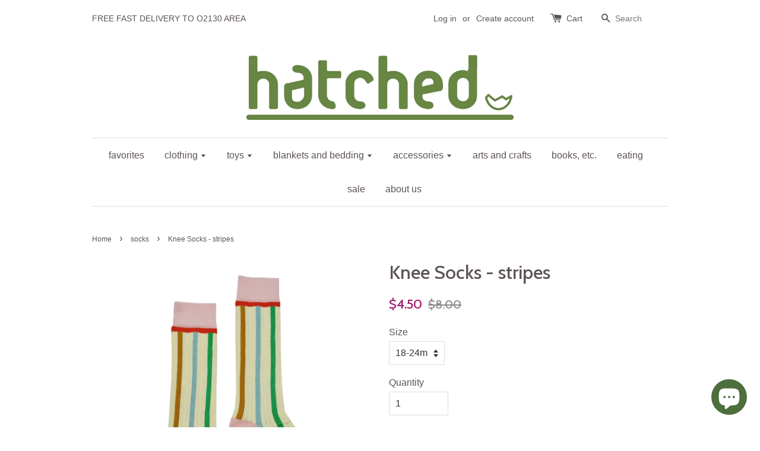

--- FILE ---
content_type: text/html; charset=utf-8
request_url: https://hatchedboston.com/collections/socks/products/knee-socks-stripes-2
body_size: 16247
content:
<!doctype html>
<!--[if lt IE 7]><html class="no-js lt-ie9 lt-ie8 lt-ie7" lang="en"> <![endif]-->
<!--[if IE 7]><html class="no-js lt-ie9 lt-ie8" lang="en"> <![endif]-->
<!--[if IE 8]><html class="no-js lt-ie9" lang="en"> <![endif]-->
<!--[if IE 9 ]><html class="ie9 no-js"> <![endif]-->
<!--[if (gt IE 9)|!(IE)]><!--> <html class="no-js"> <!--<![endif]-->
<head>

  <!-- Basic page needs ================================================== -->
  <meta charset="utf-8">
  <meta http-equiv="X-UA-Compatible" content="IE=edge,chrome=1">

  
  <link rel="shortcut icon" href="//hatchedboston.com/cdn/shop/t/1/assets/favicon.png?v=70051956215005199661516907406" type="image/png" />
  

  <!-- Title and description ================================================== -->
  <title>
  Knee Socks - stripes &ndash; hatchedboston
  </title>

  
  <meta name="description" content="Fun socks for happy kiddos! We really love the quality of BABA socks. They stay up and retain their shape after many washes. - sizes are converted from Euro sizing.  Smallest equals US shoe size toddler 5/6, largest big kid 5/6 85% cotton 13% polyamide 2% elastane made in Portugal">
  

  <!-- Social meta ================================================== -->
  

  <meta property="og:type" content="product">
  <meta property="og:title" content="Knee Socks - stripes">
  <meta property="og:url" content="https://hatchedboston.com/products/knee-socks-stripes-2">
  
  <meta property="og:image" content="http://hatchedboston.com/cdn/shop/products/stripekneesock_7894dcc4-50e7-4c09-9c92-3f0ea82ca071_grande.jpg?v=1616518756">
  <meta property="og:image:secure_url" content="https://hatchedboston.com/cdn/shop/products/stripekneesock_7894dcc4-50e7-4c09-9c92-3f0ea82ca071_grande.jpg?v=1616518756">
  
  <meta property="og:price:amount" content="4.50">
  <meta property="og:price:currency" content="USD">



  <meta property="og:description" content="Fun socks for happy kiddos! We really love the quality of BABA socks. They stay up and retain their shape after many washes. - sizes are converted from Euro sizing.  Smallest equals US shoe size toddler 5/6, largest big kid 5/6 85% cotton 13% polyamide 2% elastane made in Portugal">


<meta property="og:site_name" content="hatchedboston">



  <meta name="twitter:card" content="summary">




  <meta name="twitter:title" content="Knee Socks - stripes">
  <meta name="twitter:description" content="Fun socks for happy kiddos! We really love the quality of BABA socks. They stay up and retain their shape after many washes.
- sizes are converted from Euro sizing.  Smallest equals US shoe size toddl">
  <meta name="twitter:image" content="https://hatchedboston.com/cdn/shop/products/stripekneesock_7894dcc4-50e7-4c09-9c92-3f0ea82ca071_large.jpg?v=1616518756">
  <meta name="twitter:image:width" content="480">
  <meta name="twitter:image:height" content="480">



  <!-- Helpers ================================================== -->
  <link rel="canonical" href="https://hatchedboston.com/products/knee-socks-stripes-2">
  <meta name="viewport" content="width=device-width,initial-scale=1">
  <meta name="theme-color" content="#9f1a6d">

  <!-- CSS ================================================== -->
  <link href="//hatchedboston.com/cdn/shop/t/1/assets/timber.scss.css?v=160158507002351809631703172654" rel="stylesheet" type="text/css" media="all" />
  <link href="//hatchedboston.com/cdn/shop/t/1/assets/theme.scss.css?v=162727146097737831351703172654" rel="stylesheet" type="text/css" media="all" />

  

  
    
    
    <link href="//fonts.googleapis.com/css?family=Cabin:500" rel="stylesheet" type="text/css" media="all" />
  




  <!-- Header hook for plugins ================================================== -->
  <script>window.performance && window.performance.mark && window.performance.mark('shopify.content_for_header.start');</script><meta name="facebook-domain-verification" content="dm88iko526fpa306zk9747kq1gja8k">
<meta name="facebook-domain-verification" content="fcopr7w50vzgdp3plav38d0dp463jq">
<meta name="google-site-verification" content="DP98l1u71gCBYHlekhyEsC6Ad4cDl6Keh_3VuXJXmao">
<meta id="shopify-digital-wallet" name="shopify-digital-wallet" content="/15312545/digital_wallets/dialog">
<meta name="shopify-checkout-api-token" content="a4a914f6d6411f5b25c3a5e8545b7e96">
<meta id="in-context-paypal-metadata" data-shop-id="15312545" data-venmo-supported="false" data-environment="production" data-locale="en_US" data-paypal-v4="true" data-currency="USD">
<link rel="alternate" type="application/json+oembed" href="https://hatchedboston.com/products/knee-socks-stripes-2.oembed">
<script async="async" src="/checkouts/internal/preloads.js?locale=en-US"></script>
<link rel="preconnect" href="https://shop.app" crossorigin="anonymous">
<script async="async" src="https://shop.app/checkouts/internal/preloads.js?locale=en-US&shop_id=15312545" crossorigin="anonymous"></script>
<script id="apple-pay-shop-capabilities" type="application/json">{"shopId":15312545,"countryCode":"US","currencyCode":"USD","merchantCapabilities":["supports3DS"],"merchantId":"gid:\/\/shopify\/Shop\/15312545","merchantName":"hatchedboston","requiredBillingContactFields":["postalAddress","email"],"requiredShippingContactFields":["postalAddress","email"],"shippingType":"shipping","supportedNetworks":["visa","masterCard","amex","discover","elo","jcb"],"total":{"type":"pending","label":"hatchedboston","amount":"1.00"},"shopifyPaymentsEnabled":true,"supportsSubscriptions":true}</script>
<script id="shopify-features" type="application/json">{"accessToken":"a4a914f6d6411f5b25c3a5e8545b7e96","betas":["rich-media-storefront-analytics"],"domain":"hatchedboston.com","predictiveSearch":true,"shopId":15312545,"locale":"en"}</script>
<script>var Shopify = Shopify || {};
Shopify.shop = "hatchedboston.myshopify.com";
Shopify.locale = "en";
Shopify.currency = {"active":"USD","rate":"1.0"};
Shopify.country = "US";
Shopify.theme = {"name":"launchpad-star","id":146382793,"schema_name":null,"schema_version":null,"theme_store_id":777,"role":"main"};
Shopify.theme.handle = "null";
Shopify.theme.style = {"id":null,"handle":null};
Shopify.cdnHost = "hatchedboston.com/cdn";
Shopify.routes = Shopify.routes || {};
Shopify.routes.root = "/";</script>
<script type="module">!function(o){(o.Shopify=o.Shopify||{}).modules=!0}(window);</script>
<script>!function(o){function n(){var o=[];function n(){o.push(Array.prototype.slice.apply(arguments))}return n.q=o,n}var t=o.Shopify=o.Shopify||{};t.loadFeatures=n(),t.autoloadFeatures=n()}(window);</script>
<script>
  window.ShopifyPay = window.ShopifyPay || {};
  window.ShopifyPay.apiHost = "shop.app\/pay";
  window.ShopifyPay.redirectState = null;
</script>
<script id="shop-js-analytics" type="application/json">{"pageType":"product"}</script>
<script defer="defer" async type="module" src="//hatchedboston.com/cdn/shopifycloud/shop-js/modules/v2/client.init-shop-cart-sync_C5BV16lS.en.esm.js"></script>
<script defer="defer" async type="module" src="//hatchedboston.com/cdn/shopifycloud/shop-js/modules/v2/chunk.common_CygWptCX.esm.js"></script>
<script type="module">
  await import("//hatchedboston.com/cdn/shopifycloud/shop-js/modules/v2/client.init-shop-cart-sync_C5BV16lS.en.esm.js");
await import("//hatchedboston.com/cdn/shopifycloud/shop-js/modules/v2/chunk.common_CygWptCX.esm.js");

  window.Shopify.SignInWithShop?.initShopCartSync?.({"fedCMEnabled":true,"windoidEnabled":true});

</script>
<script>
  window.Shopify = window.Shopify || {};
  if (!window.Shopify.featureAssets) window.Shopify.featureAssets = {};
  window.Shopify.featureAssets['shop-js'] = {"shop-cart-sync":["modules/v2/client.shop-cart-sync_ZFArdW7E.en.esm.js","modules/v2/chunk.common_CygWptCX.esm.js"],"init-fed-cm":["modules/v2/client.init-fed-cm_CmiC4vf6.en.esm.js","modules/v2/chunk.common_CygWptCX.esm.js"],"shop-button":["modules/v2/client.shop-button_tlx5R9nI.en.esm.js","modules/v2/chunk.common_CygWptCX.esm.js"],"shop-cash-offers":["modules/v2/client.shop-cash-offers_DOA2yAJr.en.esm.js","modules/v2/chunk.common_CygWptCX.esm.js","modules/v2/chunk.modal_D71HUcav.esm.js"],"init-windoid":["modules/v2/client.init-windoid_sURxWdc1.en.esm.js","modules/v2/chunk.common_CygWptCX.esm.js"],"shop-toast-manager":["modules/v2/client.shop-toast-manager_ClPi3nE9.en.esm.js","modules/v2/chunk.common_CygWptCX.esm.js"],"init-shop-email-lookup-coordinator":["modules/v2/client.init-shop-email-lookup-coordinator_B8hsDcYM.en.esm.js","modules/v2/chunk.common_CygWptCX.esm.js"],"init-shop-cart-sync":["modules/v2/client.init-shop-cart-sync_C5BV16lS.en.esm.js","modules/v2/chunk.common_CygWptCX.esm.js"],"avatar":["modules/v2/client.avatar_BTnouDA3.en.esm.js"],"pay-button":["modules/v2/client.pay-button_FdsNuTd3.en.esm.js","modules/v2/chunk.common_CygWptCX.esm.js"],"init-customer-accounts":["modules/v2/client.init-customer-accounts_DxDtT_ad.en.esm.js","modules/v2/client.shop-login-button_C5VAVYt1.en.esm.js","modules/v2/chunk.common_CygWptCX.esm.js","modules/v2/chunk.modal_D71HUcav.esm.js"],"init-shop-for-new-customer-accounts":["modules/v2/client.init-shop-for-new-customer-accounts_ChsxoAhi.en.esm.js","modules/v2/client.shop-login-button_C5VAVYt1.en.esm.js","modules/v2/chunk.common_CygWptCX.esm.js","modules/v2/chunk.modal_D71HUcav.esm.js"],"shop-login-button":["modules/v2/client.shop-login-button_C5VAVYt1.en.esm.js","modules/v2/chunk.common_CygWptCX.esm.js","modules/v2/chunk.modal_D71HUcav.esm.js"],"init-customer-accounts-sign-up":["modules/v2/client.init-customer-accounts-sign-up_CPSyQ0Tj.en.esm.js","modules/v2/client.shop-login-button_C5VAVYt1.en.esm.js","modules/v2/chunk.common_CygWptCX.esm.js","modules/v2/chunk.modal_D71HUcav.esm.js"],"shop-follow-button":["modules/v2/client.shop-follow-button_Cva4Ekp9.en.esm.js","modules/v2/chunk.common_CygWptCX.esm.js","modules/v2/chunk.modal_D71HUcav.esm.js"],"checkout-modal":["modules/v2/client.checkout-modal_BPM8l0SH.en.esm.js","modules/v2/chunk.common_CygWptCX.esm.js","modules/v2/chunk.modal_D71HUcav.esm.js"],"lead-capture":["modules/v2/client.lead-capture_Bi8yE_yS.en.esm.js","modules/v2/chunk.common_CygWptCX.esm.js","modules/v2/chunk.modal_D71HUcav.esm.js"],"shop-login":["modules/v2/client.shop-login_D6lNrXab.en.esm.js","modules/v2/chunk.common_CygWptCX.esm.js","modules/v2/chunk.modal_D71HUcav.esm.js"],"payment-terms":["modules/v2/client.payment-terms_CZxnsJam.en.esm.js","modules/v2/chunk.common_CygWptCX.esm.js","modules/v2/chunk.modal_D71HUcav.esm.js"]};
</script>
<script id="__st">var __st={"a":15312545,"offset":-18000,"reqid":"8ffff4e1-35f0-4398-9225-5422f29c5b8f-1768648046","pageurl":"hatchedboston.com\/collections\/socks\/products\/knee-socks-stripes-2","u":"e10d6c9d1bd5","p":"product","rtyp":"product","rid":6588900835499};</script>
<script>window.ShopifyPaypalV4VisibilityTracking = true;</script>
<script id="captcha-bootstrap">!function(){'use strict';const t='contact',e='account',n='new_comment',o=[[t,t],['blogs',n],['comments',n],[t,'customer']],c=[[e,'customer_login'],[e,'guest_login'],[e,'recover_customer_password'],[e,'create_customer']],r=t=>t.map((([t,e])=>`form[action*='/${t}']:not([data-nocaptcha='true']) input[name='form_type'][value='${e}']`)).join(','),a=t=>()=>t?[...document.querySelectorAll(t)].map((t=>t.form)):[];function s(){const t=[...o],e=r(t);return a(e)}const i='password',u='form_key',d=['recaptcha-v3-token','g-recaptcha-response','h-captcha-response',i],f=()=>{try{return window.sessionStorage}catch{return}},m='__shopify_v',_=t=>t.elements[u];function p(t,e,n=!1){try{const o=window.sessionStorage,c=JSON.parse(o.getItem(e)),{data:r}=function(t){const{data:e,action:n}=t;return t[m]||n?{data:e,action:n}:{data:t,action:n}}(c);for(const[e,n]of Object.entries(r))t.elements[e]&&(t.elements[e].value=n);n&&o.removeItem(e)}catch(o){console.error('form repopulation failed',{error:o})}}const l='form_type',E='cptcha';function T(t){t.dataset[E]=!0}const w=window,h=w.document,L='Shopify',v='ce_forms',y='captcha';let A=!1;((t,e)=>{const n=(g='f06e6c50-85a8-45c8-87d0-21a2b65856fe',I='https://cdn.shopify.com/shopifycloud/storefront-forms-hcaptcha/ce_storefront_forms_captcha_hcaptcha.v1.5.2.iife.js',D={infoText:'Protected by hCaptcha',privacyText:'Privacy',termsText:'Terms'},(t,e,n)=>{const o=w[L][v],c=o.bindForm;if(c)return c(t,g,e,D).then(n);var r;o.q.push([[t,g,e,D],n]),r=I,A||(h.body.append(Object.assign(h.createElement('script'),{id:'captcha-provider',async:!0,src:r})),A=!0)});var g,I,D;w[L]=w[L]||{},w[L][v]=w[L][v]||{},w[L][v].q=[],w[L][y]=w[L][y]||{},w[L][y].protect=function(t,e){n(t,void 0,e),T(t)},Object.freeze(w[L][y]),function(t,e,n,w,h,L){const[v,y,A,g]=function(t,e,n){const i=e?o:[],u=t?c:[],d=[...i,...u],f=r(d),m=r(i),_=r(d.filter((([t,e])=>n.includes(e))));return[a(f),a(m),a(_),s()]}(w,h,L),I=t=>{const e=t.target;return e instanceof HTMLFormElement?e:e&&e.form},D=t=>v().includes(t);t.addEventListener('submit',(t=>{const e=I(t);if(!e)return;const n=D(e)&&!e.dataset.hcaptchaBound&&!e.dataset.recaptchaBound,o=_(e),c=g().includes(e)&&(!o||!o.value);(n||c)&&t.preventDefault(),c&&!n&&(function(t){try{if(!f())return;!function(t){const e=f();if(!e)return;const n=_(t);if(!n)return;const o=n.value;o&&e.removeItem(o)}(t);const e=Array.from(Array(32),(()=>Math.random().toString(36)[2])).join('');!function(t,e){_(t)||t.append(Object.assign(document.createElement('input'),{type:'hidden',name:u})),t.elements[u].value=e}(t,e),function(t,e){const n=f();if(!n)return;const o=[...t.querySelectorAll(`input[type='${i}']`)].map((({name:t})=>t)),c=[...d,...o],r={};for(const[a,s]of new FormData(t).entries())c.includes(a)||(r[a]=s);n.setItem(e,JSON.stringify({[m]:1,action:t.action,data:r}))}(t,e)}catch(e){console.error('failed to persist form',e)}}(e),e.submit())}));const S=(t,e)=>{t&&!t.dataset[E]&&(n(t,e.some((e=>e===t))),T(t))};for(const o of['focusin','change'])t.addEventListener(o,(t=>{const e=I(t);D(e)&&S(e,y())}));const B=e.get('form_key'),M=e.get(l),P=B&&M;t.addEventListener('DOMContentLoaded',(()=>{const t=y();if(P)for(const e of t)e.elements[l].value===M&&p(e,B);[...new Set([...A(),...v().filter((t=>'true'===t.dataset.shopifyCaptcha))])].forEach((e=>S(e,t)))}))}(h,new URLSearchParams(w.location.search),n,t,e,['guest_login'])})(!0,!0)}();</script>
<script integrity="sha256-4kQ18oKyAcykRKYeNunJcIwy7WH5gtpwJnB7kiuLZ1E=" data-source-attribution="shopify.loadfeatures" defer="defer" src="//hatchedboston.com/cdn/shopifycloud/storefront/assets/storefront/load_feature-a0a9edcb.js" crossorigin="anonymous"></script>
<script crossorigin="anonymous" defer="defer" src="//hatchedboston.com/cdn/shopifycloud/storefront/assets/shopify_pay/storefront-65b4c6d7.js?v=20250812"></script>
<script data-source-attribution="shopify.dynamic_checkout.dynamic.init">var Shopify=Shopify||{};Shopify.PaymentButton=Shopify.PaymentButton||{isStorefrontPortableWallets:!0,init:function(){window.Shopify.PaymentButton.init=function(){};var t=document.createElement("script");t.src="https://hatchedboston.com/cdn/shopifycloud/portable-wallets/latest/portable-wallets.en.js",t.type="module",document.head.appendChild(t)}};
</script>
<script data-source-attribution="shopify.dynamic_checkout.buyer_consent">
  function portableWalletsHideBuyerConsent(e){var t=document.getElementById("shopify-buyer-consent"),n=document.getElementById("shopify-subscription-policy-button");t&&n&&(t.classList.add("hidden"),t.setAttribute("aria-hidden","true"),n.removeEventListener("click",e))}function portableWalletsShowBuyerConsent(e){var t=document.getElementById("shopify-buyer-consent"),n=document.getElementById("shopify-subscription-policy-button");t&&n&&(t.classList.remove("hidden"),t.removeAttribute("aria-hidden"),n.addEventListener("click",e))}window.Shopify?.PaymentButton&&(window.Shopify.PaymentButton.hideBuyerConsent=portableWalletsHideBuyerConsent,window.Shopify.PaymentButton.showBuyerConsent=portableWalletsShowBuyerConsent);
</script>
<script data-source-attribution="shopify.dynamic_checkout.cart.bootstrap">document.addEventListener("DOMContentLoaded",(function(){function t(){return document.querySelector("shopify-accelerated-checkout-cart, shopify-accelerated-checkout")}if(t())Shopify.PaymentButton.init();else{new MutationObserver((function(e,n){t()&&(Shopify.PaymentButton.init(),n.disconnect())})).observe(document.body,{childList:!0,subtree:!0})}}));
</script>
<script id='scb4127' type='text/javascript' async='' src='https://hatchedboston.com/cdn/shopifycloud/privacy-banner/storefront-banner.js'></script><link id="shopify-accelerated-checkout-styles" rel="stylesheet" media="screen" href="https://hatchedboston.com/cdn/shopifycloud/portable-wallets/latest/accelerated-checkout-backwards-compat.css" crossorigin="anonymous">
<style id="shopify-accelerated-checkout-cart">
        #shopify-buyer-consent {
  margin-top: 1em;
  display: inline-block;
  width: 100%;
}

#shopify-buyer-consent.hidden {
  display: none;
}

#shopify-subscription-policy-button {
  background: none;
  border: none;
  padding: 0;
  text-decoration: underline;
  font-size: inherit;
  cursor: pointer;
}

#shopify-subscription-policy-button::before {
  box-shadow: none;
}

      </style>

<script>window.performance && window.performance.mark && window.performance.mark('shopify.content_for_header.end');</script>

  

<!--[if lt IE 9]>
<script src="//cdnjs.cloudflare.com/ajax/libs/html5shiv/3.7.2/html5shiv.min.js" type="text/javascript"></script>
<script src="//hatchedboston.com/cdn/shop/t/1/assets/respond.min.js?v=52248677837542619231475777743" type="text/javascript"></script>
<link href="//hatchedboston.com/cdn/shop/t/1/assets/respond-proxy.html" id="respond-proxy" rel="respond-proxy" />
<link href="//hatchedboston.com/search?q=9ef45139ef5d0139e26dc6b0afa2a5fe" id="respond-redirect" rel="respond-redirect" />
<script src="//hatchedboston.com/search?q=9ef45139ef5d0139e26dc6b0afa2a5fe" type="text/javascript"></script>
<![endif]-->



  <script src="//ajax.googleapis.com/ajax/libs/jquery/1.11.0/jquery.min.js" type="text/javascript"></script>
  <script src="//hatchedboston.com/cdn/shop/t/1/assets/modernizr.min.js?v=26620055551102246001475777742" type="text/javascript"></script>

  
  


<script src="https://cdn.shopify.com/extensions/7bc9bb47-adfa-4267-963e-cadee5096caf/inbox-1252/assets/inbox-chat-loader.js" type="text/javascript" defer="defer"></script>
<link href="https://monorail-edge.shopifysvc.com" rel="dns-prefetch">
<script>(function(){if ("sendBeacon" in navigator && "performance" in window) {try {var session_token_from_headers = performance.getEntriesByType('navigation')[0].serverTiming.find(x => x.name == '_s').description;} catch {var session_token_from_headers = undefined;}var session_cookie_matches = document.cookie.match(/_shopify_s=([^;]*)/);var session_token_from_cookie = session_cookie_matches && session_cookie_matches.length === 2 ? session_cookie_matches[1] : "";var session_token = session_token_from_headers || session_token_from_cookie || "";function handle_abandonment_event(e) {var entries = performance.getEntries().filter(function(entry) {return /monorail-edge.shopifysvc.com/.test(entry.name);});if (!window.abandonment_tracked && entries.length === 0) {window.abandonment_tracked = true;var currentMs = Date.now();var navigation_start = performance.timing.navigationStart;var payload = {shop_id: 15312545,url: window.location.href,navigation_start,duration: currentMs - navigation_start,session_token,page_type: "product"};window.navigator.sendBeacon("https://monorail-edge.shopifysvc.com/v1/produce", JSON.stringify({schema_id: "online_store_buyer_site_abandonment/1.1",payload: payload,metadata: {event_created_at_ms: currentMs,event_sent_at_ms: currentMs}}));}}window.addEventListener('pagehide', handle_abandonment_event);}}());</script>
<script id="web-pixels-manager-setup">(function e(e,d,r,n,o){if(void 0===o&&(o={}),!Boolean(null===(a=null===(i=window.Shopify)||void 0===i?void 0:i.analytics)||void 0===a?void 0:a.replayQueue)){var i,a;window.Shopify=window.Shopify||{};var t=window.Shopify;t.analytics=t.analytics||{};var s=t.analytics;s.replayQueue=[],s.publish=function(e,d,r){return s.replayQueue.push([e,d,r]),!0};try{self.performance.mark("wpm:start")}catch(e){}var l=function(){var e={modern:/Edge?\/(1{2}[4-9]|1[2-9]\d|[2-9]\d{2}|\d{4,})\.\d+(\.\d+|)|Firefox\/(1{2}[4-9]|1[2-9]\d|[2-9]\d{2}|\d{4,})\.\d+(\.\d+|)|Chrom(ium|e)\/(9{2}|\d{3,})\.\d+(\.\d+|)|(Maci|X1{2}).+ Version\/(15\.\d+|(1[6-9]|[2-9]\d|\d{3,})\.\d+)([,.]\d+|)( \(\w+\)|)( Mobile\/\w+|) Safari\/|Chrome.+OPR\/(9{2}|\d{3,})\.\d+\.\d+|(CPU[ +]OS|iPhone[ +]OS|CPU[ +]iPhone|CPU IPhone OS|CPU iPad OS)[ +]+(15[._]\d+|(1[6-9]|[2-9]\d|\d{3,})[._]\d+)([._]\d+|)|Android:?[ /-](13[3-9]|1[4-9]\d|[2-9]\d{2}|\d{4,})(\.\d+|)(\.\d+|)|Android.+Firefox\/(13[5-9]|1[4-9]\d|[2-9]\d{2}|\d{4,})\.\d+(\.\d+|)|Android.+Chrom(ium|e)\/(13[3-9]|1[4-9]\d|[2-9]\d{2}|\d{4,})\.\d+(\.\d+|)|SamsungBrowser\/([2-9]\d|\d{3,})\.\d+/,legacy:/Edge?\/(1[6-9]|[2-9]\d|\d{3,})\.\d+(\.\d+|)|Firefox\/(5[4-9]|[6-9]\d|\d{3,})\.\d+(\.\d+|)|Chrom(ium|e)\/(5[1-9]|[6-9]\d|\d{3,})\.\d+(\.\d+|)([\d.]+$|.*Safari\/(?![\d.]+ Edge\/[\d.]+$))|(Maci|X1{2}).+ Version\/(10\.\d+|(1[1-9]|[2-9]\d|\d{3,})\.\d+)([,.]\d+|)( \(\w+\)|)( Mobile\/\w+|) Safari\/|Chrome.+OPR\/(3[89]|[4-9]\d|\d{3,})\.\d+\.\d+|(CPU[ +]OS|iPhone[ +]OS|CPU[ +]iPhone|CPU IPhone OS|CPU iPad OS)[ +]+(10[._]\d+|(1[1-9]|[2-9]\d|\d{3,})[._]\d+)([._]\d+|)|Android:?[ /-](13[3-9]|1[4-9]\d|[2-9]\d{2}|\d{4,})(\.\d+|)(\.\d+|)|Mobile Safari.+OPR\/([89]\d|\d{3,})\.\d+\.\d+|Android.+Firefox\/(13[5-9]|1[4-9]\d|[2-9]\d{2}|\d{4,})\.\d+(\.\d+|)|Android.+Chrom(ium|e)\/(13[3-9]|1[4-9]\d|[2-9]\d{2}|\d{4,})\.\d+(\.\d+|)|Android.+(UC? ?Browser|UCWEB|U3)[ /]?(15\.([5-9]|\d{2,})|(1[6-9]|[2-9]\d|\d{3,})\.\d+)\.\d+|SamsungBrowser\/(5\.\d+|([6-9]|\d{2,})\.\d+)|Android.+MQ{2}Browser\/(14(\.(9|\d{2,})|)|(1[5-9]|[2-9]\d|\d{3,})(\.\d+|))(\.\d+|)|K[Aa][Ii]OS\/(3\.\d+|([4-9]|\d{2,})\.\d+)(\.\d+|)/},d=e.modern,r=e.legacy,n=navigator.userAgent;return n.match(d)?"modern":n.match(r)?"legacy":"unknown"}(),u="modern"===l?"modern":"legacy",c=(null!=n?n:{modern:"",legacy:""})[u],f=function(e){return[e.baseUrl,"/wpm","/b",e.hashVersion,"modern"===e.buildTarget?"m":"l",".js"].join("")}({baseUrl:d,hashVersion:r,buildTarget:u}),m=function(e){var d=e.version,r=e.bundleTarget,n=e.surface,o=e.pageUrl,i=e.monorailEndpoint;return{emit:function(e){var a=e.status,t=e.errorMsg,s=(new Date).getTime(),l=JSON.stringify({metadata:{event_sent_at_ms:s},events:[{schema_id:"web_pixels_manager_load/3.1",payload:{version:d,bundle_target:r,page_url:o,status:a,surface:n,error_msg:t},metadata:{event_created_at_ms:s}}]});if(!i)return console&&console.warn&&console.warn("[Web Pixels Manager] No Monorail endpoint provided, skipping logging."),!1;try{return self.navigator.sendBeacon.bind(self.navigator)(i,l)}catch(e){}var u=new XMLHttpRequest;try{return u.open("POST",i,!0),u.setRequestHeader("Content-Type","text/plain"),u.send(l),!0}catch(e){return console&&console.warn&&console.warn("[Web Pixels Manager] Got an unhandled error while logging to Monorail."),!1}}}}({version:r,bundleTarget:l,surface:e.surface,pageUrl:self.location.href,monorailEndpoint:e.monorailEndpoint});try{o.browserTarget=l,function(e){var d=e.src,r=e.async,n=void 0===r||r,o=e.onload,i=e.onerror,a=e.sri,t=e.scriptDataAttributes,s=void 0===t?{}:t,l=document.createElement("script"),u=document.querySelector("head"),c=document.querySelector("body");if(l.async=n,l.src=d,a&&(l.integrity=a,l.crossOrigin="anonymous"),s)for(var f in s)if(Object.prototype.hasOwnProperty.call(s,f))try{l.dataset[f]=s[f]}catch(e){}if(o&&l.addEventListener("load",o),i&&l.addEventListener("error",i),u)u.appendChild(l);else{if(!c)throw new Error("Did not find a head or body element to append the script");c.appendChild(l)}}({src:f,async:!0,onload:function(){if(!function(){var e,d;return Boolean(null===(d=null===(e=window.Shopify)||void 0===e?void 0:e.analytics)||void 0===d?void 0:d.initialized)}()){var d=window.webPixelsManager.init(e)||void 0;if(d){var r=window.Shopify.analytics;r.replayQueue.forEach((function(e){var r=e[0],n=e[1],o=e[2];d.publishCustomEvent(r,n,o)})),r.replayQueue=[],r.publish=d.publishCustomEvent,r.visitor=d.visitor,r.initialized=!0}}},onerror:function(){return m.emit({status:"failed",errorMsg:"".concat(f," has failed to load")})},sri:function(e){var d=/^sha384-[A-Za-z0-9+/=]+$/;return"string"==typeof e&&d.test(e)}(c)?c:"",scriptDataAttributes:o}),m.emit({status:"loading"})}catch(e){m.emit({status:"failed",errorMsg:(null==e?void 0:e.message)||"Unknown error"})}}})({shopId: 15312545,storefrontBaseUrl: "https://hatchedboston.com",extensionsBaseUrl: "https://extensions.shopifycdn.com/cdn/shopifycloud/web-pixels-manager",monorailEndpoint: "https://monorail-edge.shopifysvc.com/unstable/produce_batch",surface: "storefront-renderer",enabledBetaFlags: ["2dca8a86"],webPixelsConfigList: [{"id":"565313707","configuration":"{\"config\":\"{\\\"pixel_id\\\":\\\"GT-5R822JC\\\",\\\"target_country\\\":\\\"US\\\",\\\"gtag_events\\\":[{\\\"type\\\":\\\"purchase\\\",\\\"action_label\\\":\\\"MC-F74GY9SRGS\\\"},{\\\"type\\\":\\\"page_view\\\",\\\"action_label\\\":\\\"MC-F74GY9SRGS\\\"},{\\\"type\\\":\\\"view_item\\\",\\\"action_label\\\":\\\"MC-F74GY9SRGS\\\"}],\\\"enable_monitoring_mode\\\":false}\"}","eventPayloadVersion":"v1","runtimeContext":"OPEN","scriptVersion":"b2a88bafab3e21179ed38636efcd8a93","type":"APP","apiClientId":1780363,"privacyPurposes":[],"dataSharingAdjustments":{"protectedCustomerApprovalScopes":["read_customer_address","read_customer_email","read_customer_name","read_customer_personal_data","read_customer_phone"]}},{"id":"152633515","configuration":"{\"pixel_id\":\"1081118082420593\",\"pixel_type\":\"facebook_pixel\",\"metaapp_system_user_token\":\"-\"}","eventPayloadVersion":"v1","runtimeContext":"OPEN","scriptVersion":"ca16bc87fe92b6042fbaa3acc2fbdaa6","type":"APP","apiClientId":2329312,"privacyPurposes":["ANALYTICS","MARKETING","SALE_OF_DATA"],"dataSharingAdjustments":{"protectedCustomerApprovalScopes":["read_customer_address","read_customer_email","read_customer_name","read_customer_personal_data","read_customer_phone"]}},{"id":"106496171","eventPayloadVersion":"v1","runtimeContext":"LAX","scriptVersion":"1","type":"CUSTOM","privacyPurposes":["ANALYTICS"],"name":"Google Analytics tag (migrated)"},{"id":"shopify-app-pixel","configuration":"{}","eventPayloadVersion":"v1","runtimeContext":"STRICT","scriptVersion":"0450","apiClientId":"shopify-pixel","type":"APP","privacyPurposes":["ANALYTICS","MARKETING"]},{"id":"shopify-custom-pixel","eventPayloadVersion":"v1","runtimeContext":"LAX","scriptVersion":"0450","apiClientId":"shopify-pixel","type":"CUSTOM","privacyPurposes":["ANALYTICS","MARKETING"]}],isMerchantRequest: false,initData: {"shop":{"name":"hatchedboston","paymentSettings":{"currencyCode":"USD"},"myshopifyDomain":"hatchedboston.myshopify.com","countryCode":"US","storefrontUrl":"https:\/\/hatchedboston.com"},"customer":null,"cart":null,"checkout":null,"productVariants":[{"price":{"amount":4.5,"currencyCode":"USD"},"product":{"title":"Knee Socks - stripes","vendor":"hatchedboston","id":"6588900835499","untranslatedTitle":"Knee Socks - stripes","url":"\/products\/knee-socks-stripes-2","type":"socks"},"id":"39460257464491","image":{"src":"\/\/hatchedboston.com\/cdn\/shop\/products\/stripekneesock_7894dcc4-50e7-4c09-9c92-3f0ea82ca071.jpg?v=1616518756"},"sku":"","title":"18-24m","untranslatedTitle":"18-24m"},{"price":{"amount":4.5,"currencyCode":"USD"},"product":{"title":"Knee Socks - stripes","vendor":"hatchedboston","id":"6588900835499","untranslatedTitle":"Knee Socks - stripes","url":"\/products\/knee-socks-stripes-2","type":"socks"},"id":"39460257497259","image":{"src":"\/\/hatchedboston.com\/cdn\/shop\/products\/stripekneesock_7894dcc4-50e7-4c09-9c92-3f0ea82ca071.jpg?v=1616518756"},"sku":"","title":"3yr","untranslatedTitle":"3yr"},{"price":{"amount":4.5,"currencyCode":"USD"},"product":{"title":"Knee Socks - stripes","vendor":"hatchedboston","id":"6588900835499","untranslatedTitle":"Knee Socks - stripes","url":"\/products\/knee-socks-stripes-2","type":"socks"},"id":"39460257530027","image":{"src":"\/\/hatchedboston.com\/cdn\/shop\/products\/stripekneesock_7894dcc4-50e7-4c09-9c92-3f0ea82ca071.jpg?v=1616518756"},"sku":"","title":"4-6yr","untranslatedTitle":"4-6yr"},{"price":{"amount":4.5,"currencyCode":"USD"},"product":{"title":"Knee Socks - stripes","vendor":"hatchedboston","id":"6588900835499","untranslatedTitle":"Knee Socks - stripes","url":"\/products\/knee-socks-stripes-2","type":"socks"},"id":"39460257562795","image":{"src":"\/\/hatchedboston.com\/cdn\/shop\/products\/stripekneesock_7894dcc4-50e7-4c09-9c92-3f0ea82ca071.jpg?v=1616518756"},"sku":"","title":"7-9yr","untranslatedTitle":"7-9yr"},{"price":{"amount":4.5,"currencyCode":"USD"},"product":{"title":"Knee Socks - stripes","vendor":"hatchedboston","id":"6588900835499","untranslatedTitle":"Knee Socks - stripes","url":"\/products\/knee-socks-stripes-2","type":"socks"},"id":"39460257595563","image":{"src":"\/\/hatchedboston.com\/cdn\/shop\/products\/stripekneesock_7894dcc4-50e7-4c09-9c92-3f0ea82ca071.jpg?v=1616518756"},"sku":"","title":"9-12yr","untranslatedTitle":"9-12yr"}],"purchasingCompany":null},},"https://hatchedboston.com/cdn","fcfee988w5aeb613cpc8e4bc33m6693e112",{"modern":"","legacy":""},{"shopId":"15312545","storefrontBaseUrl":"https:\/\/hatchedboston.com","extensionBaseUrl":"https:\/\/extensions.shopifycdn.com\/cdn\/shopifycloud\/web-pixels-manager","surface":"storefront-renderer","enabledBetaFlags":"[\"2dca8a86\"]","isMerchantRequest":"false","hashVersion":"fcfee988w5aeb613cpc8e4bc33m6693e112","publish":"custom","events":"[[\"page_viewed\",{}],[\"product_viewed\",{\"productVariant\":{\"price\":{\"amount\":4.5,\"currencyCode\":\"USD\"},\"product\":{\"title\":\"Knee Socks - stripes\",\"vendor\":\"hatchedboston\",\"id\":\"6588900835499\",\"untranslatedTitle\":\"Knee Socks - stripes\",\"url\":\"\/products\/knee-socks-stripes-2\",\"type\":\"socks\"},\"id\":\"39460257464491\",\"image\":{\"src\":\"\/\/hatchedboston.com\/cdn\/shop\/products\/stripekneesock_7894dcc4-50e7-4c09-9c92-3f0ea82ca071.jpg?v=1616518756\"},\"sku\":\"\",\"title\":\"18-24m\",\"untranslatedTitle\":\"18-24m\"}}]]"});</script><script>
  window.ShopifyAnalytics = window.ShopifyAnalytics || {};
  window.ShopifyAnalytics.meta = window.ShopifyAnalytics.meta || {};
  window.ShopifyAnalytics.meta.currency = 'USD';
  var meta = {"product":{"id":6588900835499,"gid":"gid:\/\/shopify\/Product\/6588900835499","vendor":"hatchedboston","type":"socks","handle":"knee-socks-stripes-2","variants":[{"id":39460257464491,"price":450,"name":"Knee Socks - stripes - 18-24m","public_title":"18-24m","sku":""},{"id":39460257497259,"price":450,"name":"Knee Socks - stripes - 3yr","public_title":"3yr","sku":""},{"id":39460257530027,"price":450,"name":"Knee Socks - stripes - 4-6yr","public_title":"4-6yr","sku":""},{"id":39460257562795,"price":450,"name":"Knee Socks - stripes - 7-9yr","public_title":"7-9yr","sku":""},{"id":39460257595563,"price":450,"name":"Knee Socks - stripes - 9-12yr","public_title":"9-12yr","sku":""}],"remote":false},"page":{"pageType":"product","resourceType":"product","resourceId":6588900835499,"requestId":"8ffff4e1-35f0-4398-9225-5422f29c5b8f-1768648046"}};
  for (var attr in meta) {
    window.ShopifyAnalytics.meta[attr] = meta[attr];
  }
</script>
<script class="analytics">
  (function () {
    var customDocumentWrite = function(content) {
      var jquery = null;

      if (window.jQuery) {
        jquery = window.jQuery;
      } else if (window.Checkout && window.Checkout.$) {
        jquery = window.Checkout.$;
      }

      if (jquery) {
        jquery('body').append(content);
      }
    };

    var hasLoggedConversion = function(token) {
      if (token) {
        return document.cookie.indexOf('loggedConversion=' + token) !== -1;
      }
      return false;
    }

    var setCookieIfConversion = function(token) {
      if (token) {
        var twoMonthsFromNow = new Date(Date.now());
        twoMonthsFromNow.setMonth(twoMonthsFromNow.getMonth() + 2);

        document.cookie = 'loggedConversion=' + token + '; expires=' + twoMonthsFromNow;
      }
    }

    var trekkie = window.ShopifyAnalytics.lib = window.trekkie = window.trekkie || [];
    if (trekkie.integrations) {
      return;
    }
    trekkie.methods = [
      'identify',
      'page',
      'ready',
      'track',
      'trackForm',
      'trackLink'
    ];
    trekkie.factory = function(method) {
      return function() {
        var args = Array.prototype.slice.call(arguments);
        args.unshift(method);
        trekkie.push(args);
        return trekkie;
      };
    };
    for (var i = 0; i < trekkie.methods.length; i++) {
      var key = trekkie.methods[i];
      trekkie[key] = trekkie.factory(key);
    }
    trekkie.load = function(config) {
      trekkie.config = config || {};
      trekkie.config.initialDocumentCookie = document.cookie;
      var first = document.getElementsByTagName('script')[0];
      var script = document.createElement('script');
      script.type = 'text/javascript';
      script.onerror = function(e) {
        var scriptFallback = document.createElement('script');
        scriptFallback.type = 'text/javascript';
        scriptFallback.onerror = function(error) {
                var Monorail = {
      produce: function produce(monorailDomain, schemaId, payload) {
        var currentMs = new Date().getTime();
        var event = {
          schema_id: schemaId,
          payload: payload,
          metadata: {
            event_created_at_ms: currentMs,
            event_sent_at_ms: currentMs
          }
        };
        return Monorail.sendRequest("https://" + monorailDomain + "/v1/produce", JSON.stringify(event));
      },
      sendRequest: function sendRequest(endpointUrl, payload) {
        // Try the sendBeacon API
        if (window && window.navigator && typeof window.navigator.sendBeacon === 'function' && typeof window.Blob === 'function' && !Monorail.isIos12()) {
          var blobData = new window.Blob([payload], {
            type: 'text/plain'
          });

          if (window.navigator.sendBeacon(endpointUrl, blobData)) {
            return true;
          } // sendBeacon was not successful

        } // XHR beacon

        var xhr = new XMLHttpRequest();

        try {
          xhr.open('POST', endpointUrl);
          xhr.setRequestHeader('Content-Type', 'text/plain');
          xhr.send(payload);
        } catch (e) {
          console.log(e);
        }

        return false;
      },
      isIos12: function isIos12() {
        return window.navigator.userAgent.lastIndexOf('iPhone; CPU iPhone OS 12_') !== -1 || window.navigator.userAgent.lastIndexOf('iPad; CPU OS 12_') !== -1;
      }
    };
    Monorail.produce('monorail-edge.shopifysvc.com',
      'trekkie_storefront_load_errors/1.1',
      {shop_id: 15312545,
      theme_id: 146382793,
      app_name: "storefront",
      context_url: window.location.href,
      source_url: "//hatchedboston.com/cdn/s/trekkie.storefront.cd680fe47e6c39ca5d5df5f0a32d569bc48c0f27.min.js"});

        };
        scriptFallback.async = true;
        scriptFallback.src = '//hatchedboston.com/cdn/s/trekkie.storefront.cd680fe47e6c39ca5d5df5f0a32d569bc48c0f27.min.js';
        first.parentNode.insertBefore(scriptFallback, first);
      };
      script.async = true;
      script.src = '//hatchedboston.com/cdn/s/trekkie.storefront.cd680fe47e6c39ca5d5df5f0a32d569bc48c0f27.min.js';
      first.parentNode.insertBefore(script, first);
    };
    trekkie.load(
      {"Trekkie":{"appName":"storefront","development":false,"defaultAttributes":{"shopId":15312545,"isMerchantRequest":null,"themeId":146382793,"themeCityHash":"1088743586248467222","contentLanguage":"en","currency":"USD","eventMetadataId":"80527e7f-6ef6-4d15-8ab5-143fee098d00"},"isServerSideCookieWritingEnabled":true,"monorailRegion":"shop_domain","enabledBetaFlags":["65f19447"]},"Session Attribution":{},"S2S":{"facebookCapiEnabled":true,"source":"trekkie-storefront-renderer","apiClientId":580111}}
    );

    var loaded = false;
    trekkie.ready(function() {
      if (loaded) return;
      loaded = true;

      window.ShopifyAnalytics.lib = window.trekkie;

      var originalDocumentWrite = document.write;
      document.write = customDocumentWrite;
      try { window.ShopifyAnalytics.merchantGoogleAnalytics.call(this); } catch(error) {};
      document.write = originalDocumentWrite;

      window.ShopifyAnalytics.lib.page(null,{"pageType":"product","resourceType":"product","resourceId":6588900835499,"requestId":"8ffff4e1-35f0-4398-9225-5422f29c5b8f-1768648046","shopifyEmitted":true});

      var match = window.location.pathname.match(/checkouts\/(.+)\/(thank_you|post_purchase)/)
      var token = match? match[1]: undefined;
      if (!hasLoggedConversion(token)) {
        setCookieIfConversion(token);
        window.ShopifyAnalytics.lib.track("Viewed Product",{"currency":"USD","variantId":39460257464491,"productId":6588900835499,"productGid":"gid:\/\/shopify\/Product\/6588900835499","name":"Knee Socks - stripes - 18-24m","price":"4.50","sku":"","brand":"hatchedboston","variant":"18-24m","category":"socks","nonInteraction":true,"remote":false},undefined,undefined,{"shopifyEmitted":true});
      window.ShopifyAnalytics.lib.track("monorail:\/\/trekkie_storefront_viewed_product\/1.1",{"currency":"USD","variantId":39460257464491,"productId":6588900835499,"productGid":"gid:\/\/shopify\/Product\/6588900835499","name":"Knee Socks - stripes - 18-24m","price":"4.50","sku":"","brand":"hatchedboston","variant":"18-24m","category":"socks","nonInteraction":true,"remote":false,"referer":"https:\/\/hatchedboston.com\/collections\/socks\/products\/knee-socks-stripes-2"});
      }
    });


        var eventsListenerScript = document.createElement('script');
        eventsListenerScript.async = true;
        eventsListenerScript.src = "//hatchedboston.com/cdn/shopifycloud/storefront/assets/shop_events_listener-3da45d37.js";
        document.getElementsByTagName('head')[0].appendChild(eventsListenerScript);

})();</script>
  <script>
  if (!window.ga || (window.ga && typeof window.ga !== 'function')) {
    window.ga = function ga() {
      (window.ga.q = window.ga.q || []).push(arguments);
      if (window.Shopify && window.Shopify.analytics && typeof window.Shopify.analytics.publish === 'function') {
        window.Shopify.analytics.publish("ga_stub_called", {}, {sendTo: "google_osp_migration"});
      }
      console.error("Shopify's Google Analytics stub called with:", Array.from(arguments), "\nSee https://help.shopify.com/manual/promoting-marketing/pixels/pixel-migration#google for more information.");
    };
    if (window.Shopify && window.Shopify.analytics && typeof window.Shopify.analytics.publish === 'function') {
      window.Shopify.analytics.publish("ga_stub_initialized", {}, {sendTo: "google_osp_migration"});
    }
  }
</script>
<script
  defer
  src="https://hatchedboston.com/cdn/shopifycloud/perf-kit/shopify-perf-kit-3.0.4.min.js"
  data-application="storefront-renderer"
  data-shop-id="15312545"
  data-render-region="gcp-us-central1"
  data-page-type="product"
  data-theme-instance-id="146382793"
  data-theme-name=""
  data-theme-version=""
  data-monorail-region="shop_domain"
  data-resource-timing-sampling-rate="10"
  data-shs="true"
  data-shs-beacon="true"
  data-shs-export-with-fetch="true"
  data-shs-logs-sample-rate="1"
  data-shs-beacon-endpoint="https://hatchedboston.com/api/collect"
></script>
</head>

<body id="knee-socks-stripes" class="template-product" >

  <div class="header-bar">
  <div class="wrapper medium-down--hide">
    <div class="large--display-table">

      
        <div class="header-bar__left large--display-table-cell">

          

          

          
            <div class="header-bar__module header-bar__message">
              FREE FAST DELIVERY TO O2130 AREA
            </div>
          

        </div>
      

      <div class="header-bar__right large--display-table-cell">

        
          <ul class="header-bar__module header-bar__module--list">
            
              <li>
                <a href="https://hatchedboston.com/customer_authentication/redirect?locale=en&amp;region_country=US" id="customer_login_link">Log in</a>
              </li>
              <li>
                or
              </li>
              <li>
                <a href="https://shopify.com/15312545/account?locale=en" id="customer_register_link">Create account</a>
              </li>
            
          </ul>
        

        <div class="header-bar__module">
          <span class="header-bar__sep" aria-hidden="true"></span>
          <a href="/cart" class="cart-page-link">
            <span class="icon icon-cart header-bar__cart-icon" aria-hidden="true"></span>
          </a>
        </div>

        <div class="header-bar__module">
          <a href="/cart" class="cart-page-link">
            Cart<span class="hidden-count">:</span>
            <span class="cart-count header-bar__cart-count hidden-count">0</span>
          </a>
        </div>

        
          
            <div class="header-bar__module header-bar__search">
              


  <form action="/search" method="get" class="header-bar__search-form clearfix" role="search">
    
    <button type="submit" class="btn icon-fallback-text header-bar__search-submit">
      <span class="icon icon-search" aria-hidden="true"></span>
      <span class="fallback-text">Search</span>
    </button>
    <input type="search" name="q" value="" aria-label="Search" class="header-bar__search-input" placeholder="Search">
  </form>


            </div>
          
        

      </div>
    </div>
  </div>
  <div class="wrapper large--hide">
    <button type="button" class="mobile-nav-trigger" id="MobileNavTrigger">
      <span class="icon icon-hamburger" aria-hidden="true"></span>
      Menu
    </button>
    <a href="/cart" class="cart-page-link mobile-cart-page-link">
      <span class="icon icon-cart header-bar__cart-icon" aria-hidden="true"></span>
      Cart
      <span class="cart-count  hidden-count">0</span>
    </a>
  </div>
  <ul id="MobileNav" role="navigation" class="mobile-nav large--hide">

  
  
  <li class="mobile-nav__link" aria-haspopup="true">
    
      <a href="/" class="mobile-nav">
        favorites
      </a>
    
  </li>
  
  
  <li class="mobile-nav__link" aria-haspopup="true">
    
      <a href="/collections/clothing" class="mobile-nav__sublist-trigger">
        clothing
        <span class="icon-fallback-text mobile-nav__sublist-expand">
  <span class="icon icon-plus" aria-hidden="true"></span>
  <span class="fallback-text">+</span>
</span>
<span class="icon-fallback-text mobile-nav__sublist-contract">
  <span class="icon icon-minus" aria-hidden="true"></span>
  <span class="fallback-text">-</span>
</span>
      </a>
      <ul class="mobile-nav__sublist">
        
          <li class="mobile-nav__sublist-link">
            <a href="/collections/clothing">all clothing</a>
          </li>
        
          <li class="mobile-nav__sublist-link">
            <a href="/collections/baby">baby</a>
          </li>
        
          <li class="mobile-nav__sublist-link">
            <a href="/collections/bottoms">bottoms</a>
          </li>
        
          <li class="mobile-nav__sublist-link">
            <a href="/collections/clothing/tops">tops</a>
          </li>
        
          <li class="mobile-nav__sublist-link">
            <a href="/collections/dresses">dresses</a>
          </li>
        
          <li class="mobile-nav__sublist-link">
            <a href="/collections/jackets-and-vests">jackets and vests</a>
          </li>
        
          <li class="mobile-nav__sublist-link">
            <a href="/collections/clothing/pyjamas">pyjamas</a>
          </li>
        
          <li class="mobile-nav__sublist-link">
            <a href="/collections/woolens">woolens</a>
          </li>
        
          <li class="mobile-nav__sublist-link">
            <a href="/collections/preemie">preemie</a>
          </li>
        
      </ul>
    
  </li>
  
  
  <li class="mobile-nav__link" aria-haspopup="true">
    
      <a href="/collections/toys" class="mobile-nav__sublist-trigger">
        toys
        <span class="icon-fallback-text mobile-nav__sublist-expand">
  <span class="icon icon-plus" aria-hidden="true"></span>
  <span class="fallback-text">+</span>
</span>
<span class="icon-fallback-text mobile-nav__sublist-contract">
  <span class="icon icon-minus" aria-hidden="true"></span>
  <span class="fallback-text">-</span>
</span>
      </a>
      <ul class="mobile-nav__sublist">
        
          <li class="mobile-nav__sublist-link">
            <a href="/collections/toys">all toys</a>
          </li>
        
          <li class="mobile-nav__sublist-link">
            <a href="/collections/grapat">Grapat</a>
          </li>
        
          <li class="mobile-nav__sublist-link">
            <a href="/collections/grimms-spiel-und-holz-design">Grimm's</a>
          </li>
        
          <li class="mobile-nav__sublist-link">
            <a href="/collections/ostheimer">ostheimer</a>
          </li>
        
          <li class="mobile-nav__sublist-link">
            <a href="/collections/play-silks">play silks</a>
          </li>
        
          <li class="mobile-nav__sublist-link">
            <a href="/collections/pretend-play">pretend play</a>
          </li>
        
          <li class="mobile-nav__sublist-link">
            <a href="/collections/teethers-and-rattles">rattles and teethers</a>
          </li>
        
      </ul>
    
  </li>
  
  
  <li class="mobile-nav__link" aria-haspopup="true">
    
      <a href="/collections/blankets-and-bedding" class="mobile-nav__sublist-trigger">
        blankets and bedding
        <span class="icon-fallback-text mobile-nav__sublist-expand">
  <span class="icon icon-plus" aria-hidden="true"></span>
  <span class="fallback-text">+</span>
</span>
<span class="icon-fallback-text mobile-nav__sublist-contract">
  <span class="icon icon-minus" aria-hidden="true"></span>
  <span class="fallback-text">-</span>
</span>
      </a>
      <ul class="mobile-nav__sublist">
        
          <li class="mobile-nav__sublist-link">
            <a href="/collections/blankets-and-bedding/quilts">quilts</a>
          </li>
        
          <li class="mobile-nav__sublist-link">
            <a href="/collections/blankets-and-bedding/blankets">blankets</a>
          </li>
        
          <li class="mobile-nav__sublist-link">
            <a href="/products/mimosa-tanned-sheepskin">sheepskin</a>
          </li>
        
          <li class="mobile-nav__sublist-link">
            <a href="/products/woolen-crib-mattress-pad">woolen mattress pad</a>
          </li>
        
      </ul>
    
  </li>
  
  
  <li class="mobile-nav__link" aria-haspopup="true">
    
      <a href="/collections/accessories" class="mobile-nav__sublist-trigger">
        accessories
        <span class="icon-fallback-text mobile-nav__sublist-expand">
  <span class="icon icon-plus" aria-hidden="true"></span>
  <span class="fallback-text">+</span>
</span>
<span class="icon-fallback-text mobile-nav__sublist-contract">
  <span class="icon icon-minus" aria-hidden="true"></span>
  <span class="fallback-text">-</span>
</span>
      </a>
      <ul class="mobile-nav__sublist">
        
          <li class="mobile-nav__sublist-link">
            <a href="/collections/accessories/bibs">bibs</a>
          </li>
        
          <li class="mobile-nav__sublist-link">
            <a href="/collections/socks">socks</a>
          </li>
        
          <li class="mobile-nav__sublist-link">
            <a href="/collections/bonnets-and-hats">bonnets and hats</a>
          </li>
        
      </ul>
    
  </li>
  
  
  <li class="mobile-nav__link" aria-haspopup="true">
    
      <a href="/collections/arts-and-crafts" class="mobile-nav">
        arts and crafts
      </a>
    
  </li>
  
  
  <li class="mobile-nav__link" aria-haspopup="true">
    
      <a href="/collections/books" class="mobile-nav">
        books, etc.
      </a>
    
  </li>
  
  
  <li class="mobile-nav__link" aria-haspopup="true">
    
      <a href="/collections/eating" class="mobile-nav">
        eating
      </a>
    
  </li>
  
  
  <li class="mobile-nav__link" aria-haspopup="true">
    
      <a href="/collections/sale" class="mobile-nav">
        sale
      </a>
    
  </li>
  
  
  <li class="mobile-nav__link" aria-haspopup="true">
    
      <a href="/pages/about-us" class="mobile-nav">
        about us
      </a>
    
  </li>
  

  
    
      <li class="mobile-nav__link">
        <a href="https://hatchedboston.com/customer_authentication/redirect?locale=en&amp;region_country=US" id="customer_login_link">Log in</a>
      </li>
      <li class="mobile-nav__link">
        <a href="https://shopify.com/15312545/account?locale=en" id="customer_register_link">Create account</a>
      </li>
    
  

  <li class="mobile-nav__link">
    
      <div class="header-bar__module header-bar__search">
        


  <form action="/search" method="get" class="header-bar__search-form clearfix" role="search">
    
    <button type="submit" class="btn icon-fallback-text header-bar__search-submit">
      <span class="icon icon-search" aria-hidden="true"></span>
      <span class="fallback-text">Search</span>
    </button>
    <input type="search" name="q" value="" aria-label="Search" class="header-bar__search-input" placeholder="Search">
  </form>


      </div>
    
  </li>

</ul>

</div>


  <header class="site-header" role="banner">
    <div class="wrapper">

      

      <div class="grid--full">
        <div class="grid__item">
          
            <div class="h1 site-header__logo" itemscope itemtype="http://schema.org/Organization">
          
            
              <a href="/" class="logo-wrapper" itemprop="url">
                <img src="//hatchedboston.com/cdn/shop/t/1/assets/logo.png?v=174538542643352920221516902951" alt="hatchedboston" itemprop="logo">
              </a>
            
          
            </div>
          
          
            <p class="header-message large--hide">
              <small>FREE FAST DELIVERY TO O2130 AREA</small>
            </p>
          
        </div>
      </div>
      <div class="grid--full medium-down--hide">
        <div class="grid__item">
          
<ul role="navigation" class="site-nav" id="AccessibleNav">
  
    
    
    
      <li >
        <a href="/" class="site-nav__link">favorites</a>
      </li>
    
  
    
    
    
      <li class="site-nav--has-dropdown" aria-haspopup="true">
        <a href="/collections/clothing" class="site-nav__link">
          clothing
          <span class="icon-fallback-text">
            <span class="icon icon-arrow-down" aria-hidden="true"></span>
          </span>
        </a>
        <ul class="site-nav__dropdown">
          
            <li>
              <a href="/collections/clothing" class="site-nav__link">all clothing</a>
            </li>
          
            <li>
              <a href="/collections/baby" class="site-nav__link">baby</a>
            </li>
          
            <li>
              <a href="/collections/bottoms" class="site-nav__link">bottoms</a>
            </li>
          
            <li>
              <a href="/collections/clothing/tops" class="site-nav__link">tops</a>
            </li>
          
            <li>
              <a href="/collections/dresses" class="site-nav__link">dresses</a>
            </li>
          
            <li>
              <a href="/collections/jackets-and-vests" class="site-nav__link">jackets and vests</a>
            </li>
          
            <li>
              <a href="/collections/clothing/pyjamas" class="site-nav__link">pyjamas</a>
            </li>
          
            <li>
              <a href="/collections/woolens" class="site-nav__link">woolens</a>
            </li>
          
            <li>
              <a href="/collections/preemie" class="site-nav__link">preemie</a>
            </li>
          
        </ul>
      </li>
    
  
    
    
    
      <li class="site-nav--has-dropdown" aria-haspopup="true">
        <a href="/collections/toys" class="site-nav__link">
          toys
          <span class="icon-fallback-text">
            <span class="icon icon-arrow-down" aria-hidden="true"></span>
          </span>
        </a>
        <ul class="site-nav__dropdown">
          
            <li>
              <a href="/collections/toys" class="site-nav__link">all toys</a>
            </li>
          
            <li>
              <a href="/collections/grapat" class="site-nav__link">Grapat</a>
            </li>
          
            <li>
              <a href="/collections/grimms-spiel-und-holz-design" class="site-nav__link">Grimm&#39;s</a>
            </li>
          
            <li>
              <a href="/collections/ostheimer" class="site-nav__link">ostheimer</a>
            </li>
          
            <li>
              <a href="/collections/play-silks" class="site-nav__link">play silks</a>
            </li>
          
            <li>
              <a href="/collections/pretend-play" class="site-nav__link">pretend play</a>
            </li>
          
            <li>
              <a href="/collections/teethers-and-rattles" class="site-nav__link">rattles and teethers</a>
            </li>
          
        </ul>
      </li>
    
  
    
    
    
      <li class="site-nav--has-dropdown" aria-haspopup="true">
        <a href="/collections/blankets-and-bedding" class="site-nav__link">
          blankets and bedding
          <span class="icon-fallback-text">
            <span class="icon icon-arrow-down" aria-hidden="true"></span>
          </span>
        </a>
        <ul class="site-nav__dropdown">
          
            <li>
              <a href="/collections/blankets-and-bedding/quilts" class="site-nav__link">quilts</a>
            </li>
          
            <li>
              <a href="/collections/blankets-and-bedding/blankets" class="site-nav__link">blankets</a>
            </li>
          
            <li>
              <a href="/products/mimosa-tanned-sheepskin" class="site-nav__link">sheepskin</a>
            </li>
          
            <li>
              <a href="/products/woolen-crib-mattress-pad" class="site-nav__link">woolen mattress pad</a>
            </li>
          
        </ul>
      </li>
    
  
    
    
    
      <li class="site-nav--has-dropdown" aria-haspopup="true">
        <a href="/collections/accessories" class="site-nav__link">
          accessories
          <span class="icon-fallback-text">
            <span class="icon icon-arrow-down" aria-hidden="true"></span>
          </span>
        </a>
        <ul class="site-nav__dropdown">
          
            <li>
              <a href="/collections/accessories/bibs" class="site-nav__link">bibs</a>
            </li>
          
            <li class="site-nav--active">
              <a href="/collections/socks" class="site-nav__link">socks</a>
            </li>
          
            <li>
              <a href="/collections/bonnets-and-hats" class="site-nav__link">bonnets and hats</a>
            </li>
          
        </ul>
      </li>
    
  
    
    
    
      <li >
        <a href="/collections/arts-and-crafts" class="site-nav__link">arts and crafts</a>
      </li>
    
  
    
    
    
      <li >
        <a href="/collections/books" class="site-nav__link">books, etc.</a>
      </li>
    
  
    
    
    
      <li >
        <a href="/collections/eating" class="site-nav__link">eating</a>
      </li>
    
  
    
    
    
      <li >
        <a href="/collections/sale" class="site-nav__link">sale</a>
      </li>
    
  
    
    
    
      <li >
        <a href="/pages/about-us" class="site-nav__link">about us</a>
      </li>
    
  
</ul>

        </div>
      </div>

      

    </div>
  </header>

  <main class="wrapper main-content" role="main">
    <div class="grid">
        <div class="grid__item">
          <div itemscope itemtype="http://schema.org/Product">

  
  

  <meta itemprop="url" content="https://hatchedboston.com/products/knee-socks-stripes-2?variant=39460257464491">
  <meta itemprop="image" content="//hatchedboston.com/cdn/shop/products/stripekneesock_7894dcc4-50e7-4c09-9c92-3f0ea82ca071_grande.jpg?v=1616518756">

  <div class="section-header section-header--breadcrumb">
    

<nav class="breadcrumb" role="navigation" aria-label="breadcrumbs">
  <a href="/" title="Back to the frontpage">Home</a>

  

    
      <span aria-hidden="true" class="breadcrumb__sep">&rsaquo;</span>
      
        
        <a href="/collections/socks" title="">socks</a>
      
    
    <span aria-hidden="true" class="breadcrumb__sep">&rsaquo;</span>
    <span>Knee Socks - stripes</span>

  
</nav>


  </div>

  <div class="product-single">
    <div class="grid product-single__hero">
      <div class="grid__item large--one-half">

        

          <div class="product-single__photos" id="ProductPhoto">
            <img src="//hatchedboston.com/cdn/shop/products/stripekneesock_7894dcc4-50e7-4c09-9c92-3f0ea82ca071_1024x1024.jpg?v=1616518756" alt="Knee Socks - stripes" id="ProductPhotoImg" data-zoom="//hatchedboston.com/cdn/shop/products/stripekneesock_7894dcc4-50e7-4c09-9c92-3f0ea82ca071_1024x1024.jpg?v=1616518756" data-image-id="28219496366251">
          </div>

          

        

        

      </div>
      <div class="grid__item large--one-half">
        
        <h1 itemprop="name" content="Knee Socks - stripes - 18-24m">Knee Socks - stripes</h1>

        <div itemprop="offers" itemscope itemtype="http://schema.org/Offer">

          <meta itemprop="priceCurrency" content="USD">
          <link itemprop="availability" href="http://schema.org/InStock">

          <div class="product-single__prices">
            <span id="ProductPrice" class="product-single__price" itemprop="price" content="4.5">
              $4.50
            </span>

            
              <s id="ComparePrice" class="product-single__sale-price">
                $8.00
              </s>
            
          </div>

          <form action="/cart/add" method="post" enctype="multipart/form-data" id="AddToCartForm">
            <select name="id" id="productSelect" class="product-single__variants">
              
                <option   selected="selected"  data-sku="" value="39460257464491">18-24m - $4.50 USD</option>
              
                <option  disabled="disabled"   data-sku="" value="39460257497259">3yr - Sold Out</option>
              
                <option  disabled="disabled"   data-sku="" value="39460257530027">4-6yr - Sold Out</option>
              
                <option  disabled="disabled"   data-sku="" value="39460257562795">7-9yr - Sold Out</option>
              
                <option  disabled="disabled"   data-sku="" value="39460257595563">9-12yr - Sold Out</option>
              
            </select>

            <div class="product-single__quantity">
              <label for="Quantity">Quantity</label>
              <input type="number" id="Quantity" name="quantity" value="1" min="1" class="quantity-selector">
            </div>

            <button type="submit" name="add" id="AddToCart" class="btn">
              <span id="AddToCartText">Add to Cart</span>
            </button>
          </form>

          <div class="product-description rte" itemprop="description">
            <p>Fun socks for happy kiddos! We really love the quality of BABA socks. They stay up and retain their shape after many washes.</p>
<p>- sizes are converted from Euro sizing.  Smallest equals US shoe size toddler 5/6, largest big kid 5/6</p>
<p>85% cotton 13% polyamide 2% elastane made in Portugal</p>
          </div>

          
            <hr class="hr--clear hr--small">
            




<div class="social-sharing is-clean" data-permalink="https://hatchedboston.com/products/knee-socks-stripes-2">

  
    <a target="_blank" href="//www.facebook.com/sharer.php?u=https://hatchedboston.com/products/knee-socks-stripes-2" class="share-facebook" title="Share on Facebook">
      <span class="icon icon-facebook" aria-hidden="true"></span>
      <span class="share-title" aria-hidden="true">Share</span>
      
        <span class="share-count" aria-hidden="true">0</span>
      
      <span class="visually-hidden">Share on Facebook</span>
    </a>
  

  
    <a target="_blank" href="//twitter.com/share?text=Knee%20Socks%20-%20stripes&amp;url=https://hatchedboston.com/products/knee-socks-stripes-2" class="share-twitter" class="share-twitter" title="Tweet on Twitter">
      <span class="icon icon-twitter" aria-hidden="true"></span>
      <span class="share-title" aria-hidden="true">Tweet</span>
     <span class="visually-hidden">Tweet on Twitter</span>
    </a>
  

  

    
      <a target="_blank" href="//pinterest.com/pin/create/button/?url=https://hatchedboston.com/products/knee-socks-stripes-2&amp;media=http://hatchedboston.com/cdn/shop/products/stripekneesock_7894dcc4-50e7-4c09-9c92-3f0ea82ca071_1024x1024.jpg?v=1616518756&amp;description=Knee%20Socks%20-%20stripes" class="share-pinterest" title="Pin on Pinterest">
        <span class="icon icon-pinterest" aria-hidden="true"></span>
        <span class="share-title" aria-hidden="true">Pin it</span>
        
          <span class="share-count" aria-hidden="true">0</span>
        
        <span class="visually-hidden">Pin on Pinterest</span>
      </a>
    

    
      <a target="_blank" href="//fancy.com/fancyit?ItemURL=https://hatchedboston.com/products/knee-socks-stripes-2&amp;Title=Knee%20Socks%20-%20stripes&amp;Category=Other&amp;ImageURL=//hatchedboston.com/cdn/shop/products/stripekneesock_7894dcc4-50e7-4c09-9c92-3f0ea82ca071_1024x1024.jpg?v=1616518756" class="share-fancy" title="Add to Fancy">
        <span class="icon icon-fancy" aria-hidden="true"></span>
        <span class="share-title" aria-hidden="true">Fancy</span>
        <span class="visually-hidden">Add to Fancy</span>
      </a>
    

  

  
    <a target="_blank" href="//plus.google.com/share?url=https://hatchedboston.com/products/knee-socks-stripes-2" class="share-google" title="+1 on Google Plus">
      <!-- Cannot get Google+ share count with JS yet -->
      <span class="icon icon-google_plus" aria-hidden="true"></span>
      
        <span class="share-count" aria-hidden="true">+1</span>
        <span class="visually-hidden">+1 on Google Plus</span>
      
    </a>
  

</div>

          
        </div>

      </div>
    </div>
  </div>

  
    





  <hr class="hr--clear hr--small">
  <div class="section-header section-header--medium">
    <h2 class="h4 section-header__title">More from this collection</h2>
  </div>
  <div class="grid-uniform grid-link__container">
    
    
    
      
        
          
          











<div class="grid__item large--one-quarter medium--one-quarter small--one-half on-sale">
  <a href="/collections/socks/products/knee-socks-waves" class="grid-link text-center">
    <span class="grid-link__image grid-link__image--product">
      
        <span class="badge badge--sale">
          <span class="badge__text">Sale</span>
        </span>
      
      
      <span class="grid-link__image-centered">
        <img src="//hatchedboston.com/cdn/shop/products/wavekneesock_aef291b6-fd4f-4222-bbd8-80abb1fcef24_grande.jpg?v=1616518799" alt="Knee Socks - waves">
      </span>
    </span>
    <p class="grid-link__title">Knee Socks - waves</p>
    
    <p class="grid-link__meta">
      
      
      <s class="grid-link__sale_price">$8.00</s>
      
      $4.50
    </p>
  </a>
</div>

        
      
    
      
        
      
    
      
        
          
          











<div class="grid__item large--one-quarter medium--one-quarter small--one-half on-sale">
  <a href="/collections/socks/products/copy-of-ankle-socks-dots" class="grid-link text-center">
    <span class="grid-link__image grid-link__image--product">
      
        <span class="badge badge--sale">
          <span class="badge__text">Sale</span>
        </span>
      
      
      <span class="grid-link__image-centered">
        <img src="//hatchedboston.com/cdn/shop/products/stripeanklesocks_1db7b4b5-ba32-4419-9f32-9e9db6fa9f89_grande.jpg?v=1616452218" alt="Ankle Socks - stripes">
      </span>
    </span>
    <p class="grid-link__title">Ankle Socks - stripes</p>
    
    <p class="grid-link__meta">
      
      
      <s class="grid-link__sale_price">$8.00</s>
      
      $4.50
    </p>
  </a>
</div>

        
      
    
      
        
          
          











<div class="grid__item large--one-quarter medium--one-quarter small--one-half on-sale">
  <a href="/collections/socks/products/ankle-socks-dots" class="grid-link text-center">
    <span class="grid-link__image grid-link__image--product">
      
        <span class="badge badge--sale">
          <span class="badge__text">Sale</span>
        </span>
      
      
      <span class="grid-link__image-centered">
        <img src="//hatchedboston.com/cdn/shop/products/dotssocks_grande.jpg?v=1616452176" alt="Ankle Socks - Dots">
      </span>
    </span>
    <p class="grid-link__title">Ankle Socks - Dots</p>
    
    <p class="grid-link__meta">
      
      
      <s class="grid-link__sale_price">$8.00</s>
      
      $4.50
    </p>
  </a>
</div>

        
      
    
  </div>


  

</div>

<script src="//hatchedboston.com/cdn/shopifycloud/storefront/assets/themes_support/option_selection-b017cd28.js" type="text/javascript"></script>
<script>
  var selectCallback = function(variant, selector) {
    timber.productPage({
      money_format: "${{amount}}",
      variant: variant,
      selector: selector,
      translations: {
        add_to_cart : "Add to Cart",
        sold_out : "Sold Out",
        unavailable : "Unavailable"
      }
    });
  };

  jQuery(function($) {
    new Shopify.OptionSelectors('productSelect', {
      product: {"id":6588900835499,"title":"Knee Socks - stripes","handle":"knee-socks-stripes-2","description":"\u003cp\u003eFun socks for happy kiddos! We really love the quality of BABA socks. They stay up and retain their shape after many washes.\u003c\/p\u003e\n\u003cp\u003e- sizes are converted from Euro sizing.  Smallest equals US shoe size toddler 5\/6, largest big kid 5\/6\u003c\/p\u003e\n\u003cp\u003e85% cotton 13% polyamide 2% elastane made in Portugal\u003c\/p\u003e","published_at":"2021-03-25T16:57:21-04:00","created_at":"2021-03-23T12:59:00-04:00","vendor":"hatchedboston","type":"socks","tags":["kids socks","socks","sustainable","unisex"],"price":450,"price_min":450,"price_max":450,"available":true,"price_varies":false,"compare_at_price":800,"compare_at_price_min":800,"compare_at_price_max":800,"compare_at_price_varies":false,"variants":[{"id":39460257464491,"title":"18-24m","option1":"18-24m","option2":null,"option3":null,"sku":"","requires_shipping":true,"taxable":true,"featured_image":null,"available":true,"name":"Knee Socks - stripes - 18-24m","public_title":"18-24m","options":["18-24m"],"price":450,"weight":0,"compare_at_price":800,"inventory_quantity":2,"inventory_management":"shopify","inventory_policy":"deny","barcode":null,"requires_selling_plan":false,"selling_plan_allocations":[]},{"id":39460257497259,"title":"3yr","option1":"3yr","option2":null,"option3":null,"sku":"","requires_shipping":true,"taxable":true,"featured_image":null,"available":false,"name":"Knee Socks - stripes - 3yr","public_title":"3yr","options":["3yr"],"price":450,"weight":0,"compare_at_price":800,"inventory_quantity":0,"inventory_management":"shopify","inventory_policy":"deny","barcode":null,"requires_selling_plan":false,"selling_plan_allocations":[]},{"id":39460257530027,"title":"4-6yr","option1":"4-6yr","option2":null,"option3":null,"sku":"","requires_shipping":true,"taxable":true,"featured_image":null,"available":false,"name":"Knee Socks - stripes - 4-6yr","public_title":"4-6yr","options":["4-6yr"],"price":450,"weight":0,"compare_at_price":800,"inventory_quantity":0,"inventory_management":"shopify","inventory_policy":"deny","barcode":null,"requires_selling_plan":false,"selling_plan_allocations":[]},{"id":39460257562795,"title":"7-9yr","option1":"7-9yr","option2":null,"option3":null,"sku":"","requires_shipping":true,"taxable":true,"featured_image":null,"available":false,"name":"Knee Socks - stripes - 7-9yr","public_title":"7-9yr","options":["7-9yr"],"price":450,"weight":0,"compare_at_price":800,"inventory_quantity":0,"inventory_management":"shopify","inventory_policy":"deny","barcode":null,"requires_selling_plan":false,"selling_plan_allocations":[]},{"id":39460257595563,"title":"9-12yr","option1":"9-12yr","option2":null,"option3":null,"sku":"","requires_shipping":true,"taxable":true,"featured_image":null,"available":false,"name":"Knee Socks - stripes - 9-12yr","public_title":"9-12yr","options":["9-12yr"],"price":450,"weight":0,"compare_at_price":800,"inventory_quantity":0,"inventory_management":"shopify","inventory_policy":"deny","barcode":null,"requires_selling_plan":false,"selling_plan_allocations":[]}],"images":["\/\/hatchedboston.com\/cdn\/shop\/products\/stripekneesock_7894dcc4-50e7-4c09-9c92-3f0ea82ca071.jpg?v=1616518756"],"featured_image":"\/\/hatchedboston.com\/cdn\/shop\/products\/stripekneesock_7894dcc4-50e7-4c09-9c92-3f0ea82ca071.jpg?v=1616518756","options":["Size"],"media":[{"alt":null,"id":20499244941483,"position":1,"preview_image":{"aspect_ratio":1.0,"height":1200,"width":1200,"src":"\/\/hatchedboston.com\/cdn\/shop\/products\/stripekneesock_7894dcc4-50e7-4c09-9c92-3f0ea82ca071.jpg?v=1616518756"},"aspect_ratio":1.0,"height":1200,"media_type":"image","src":"\/\/hatchedboston.com\/cdn\/shop\/products\/stripekneesock_7894dcc4-50e7-4c09-9c92-3f0ea82ca071.jpg?v=1616518756","width":1200}],"requires_selling_plan":false,"selling_plan_groups":[],"content":"\u003cp\u003eFun socks for happy kiddos! We really love the quality of BABA socks. They stay up and retain their shape after many washes.\u003c\/p\u003e\n\u003cp\u003e- sizes are converted from Euro sizing.  Smallest equals US shoe size toddler 5\/6, largest big kid 5\/6\u003c\/p\u003e\n\u003cp\u003e85% cotton 13% polyamide 2% elastane made in Portugal\u003c\/p\u003e"},
      onVariantSelected: selectCallback,
      enableHistoryState: true
    });

    // Add label if only one product option and it isn't 'Title'. Could be 'Size'.
    
      $('.selector-wrapper:eq(0)').prepend('<label for="productSelect-option-0">Size</label>');
    

    // Hide selectors if we only have 1 variant and its title contains 'Default'.
    
  });
</script>

        </div>
    </div>
  </main>

  <footer class="site-footer small--text-center" role="contentinfo">

    <div class="wrapper">

      <div class="grid-uniform">

        
        
        
        
        
        
        
        

        

        

        
          <div class="grid__item large--one-quarter medium--one-half">
            
            <h3 class="h4">Quick Links</h3>
            
            <ul class="site-footer__links">
              
                <li><a href="/policies/refund-policy">return policy</a></li>
              
                <li><a href="/policies/privacy-policy">privacy policy</a></li>
              
                <li><a href="/policies/terms-of-service">Terms of Service</a></li>
              
            </ul>
          </div>
        

        

        
          <div class="grid__item large--one-quarter medium--one-half">
            <h3 class="h4">Follow Us</h3>
              
              <ul class="inline-list social-icons">
  
  
    <li>
      <a class="icon-fallback-text" href="https://www.facebook.com/hatchedboston" title="hatchedboston on Facebook">
        <span class="icon icon-facebook" aria-hidden="true"></span>
        <span class="fallback-text">Facebook</span>
      </a>
    </li>
  
  
  
  
    <li>
      <a class="icon-fallback-text" href="https://instagram.com/hatchedboston" title="hatchedboston on Instagram">
        <span class="icon icon-instagram" aria-hidden="true"></span>
        <span class="fallback-text">Instagram</span>
      </a>
    </li>
  
  
  
  
  
  
</ul>

          </div>
        

        
          <div class="grid__item large--one-quarter medium--one-half">
            <h3 class="h4">Contact Us</h3>
            <div class="rte">info@hatchedboston.com</div>
          </div>
        

        
          <div class="grid__item large--one-quarter medium--one-half">
            <h3 class="h4">Newsletter</h3>
            <p>Sign up for the latest news, offers and styles</p>
            

  <div class="small--hide">
    <form method="post" action="/contact#contact_form" id="contact_form" accept-charset="UTF-8" class="contact-form"><input type="hidden" name="form_type" value="customer" /><input type="hidden" name="utf8" value="✓" />
      
      
        <input type="email" value="" placeholder="Your email" name="contact[email]" id="Email" class="input-group-field" aria-label="Your email" autocorrect="off" autocapitalize="off">
        <input type="hidden" name="contact[tags]" value="newsletter">
        <input type="submit" class="btn" name="subscribe" id="subscribe" value="Subscribe">
      
    </form>
  </div>  
  <div class="large--hide medium--hide">
    <form method="post" action="/contact#contact_form" id="contact_form" accept-charset="UTF-8" class="contact-form"><input type="hidden" name="form_type" value="customer" /><input type="hidden" name="utf8" value="✓" />
      
      
        <div class="input-group">
          <input type="email" value="" placeholder="Your email" name="contact[email]" id="Email" class="input-group-field" aria-label="Your email" autocorrect="off" autocapitalize="off">
          <input type="hidden" name="contact[tags]" value="newsletter">
          <span class="input-group-btn">
            <input type="submit" class="btn" name="subscribe" id="subscribe" value="Subscribe">
          </span>
        </div>
      
    </form>
  </div>

          </div>
        
      </div>

      <hr class="hr--small hr--clear">

      
        
        <div class="grid">
           <div class="grid__item text-center">
             <ul class="inline-list payment-icons">
               
                 <li>
                   <img src="//hatchedboston.com/cdn/shopifycloud/storefront/assets/payment_icons/american_express-1efdc6a3.svg" alt="american_express">
                 </li>
               
                 <li>
                   <img src="//hatchedboston.com/cdn/shopifycloud/storefront/assets/payment_icons/apple_pay-1721ebad.svg" alt="apple_pay">
                 </li>
               
                 <li>
                   <img src="//hatchedboston.com/cdn/shopifycloud/storefront/assets/payment_icons/diners_club-678e3046.svg" alt="diners_club">
                 </li>
               
                 <li>
                   <img src="//hatchedboston.com/cdn/shopifycloud/storefront/assets/payment_icons/discover-59880595.svg" alt="discover">
                 </li>
               
                 <li>
                   <img src="//hatchedboston.com/cdn/shopifycloud/storefront/assets/payment_icons/google_pay-34c30515.svg" alt="google_pay">
                 </li>
               
                 <li>
                   <img src="//hatchedboston.com/cdn/shopifycloud/storefront/assets/payment_icons/master-54b5a7ce.svg" alt="master">
                 </li>
               
                 <li>
                   <img src="//hatchedboston.com/cdn/shopifycloud/storefront/assets/payment_icons/paypal-a7c68b85.svg" alt="paypal">
                 </li>
               
                 <li>
                   <img src="//hatchedboston.com/cdn/shopifycloud/storefront/assets/payment_icons/shopify_pay-925ab76d.svg" alt="shopify_pay">
                 </li>
               
                 <li>
                   <img src="//hatchedboston.com/cdn/shopifycloud/storefront/assets/payment_icons/visa-65d650f7.svg" alt="visa">
                 </li>
               
             </ul>
           </div>
         </div>
         
       

       <div class="grid">
         <div class="grid__item text-center">
           <p class="site-footer__links">Copyright &copy; 2026, <a href="/" title="">hatchedboston</a>. <a target="_blank" rel="nofollow" href="https://www.shopify.com?utm_campaign=poweredby&amp;utm_medium=shopify&amp;utm_source=onlinestore">Powered by Shopify</a></p>
         </div>
       </div>

    </div>

  </footer>

  

  

  <script src="//hatchedboston.com/cdn/shop/t/1/assets/fastclick.min.js?v=29723458539410922371475777740" type="text/javascript"></script>
  <script src="//hatchedboston.com/cdn/shop/t/1/assets/timber.js?v=117545440411324876641604547609" type="text/javascript"></script>
  <script src="//hatchedboston.com/cdn/shop/t/1/assets/theme.js?v=41852220294867341901604547609" type="text/javascript"></script>

  
    
      <script src="//hatchedboston.com/cdn/shop/t/1/assets/jquery.zoom.min.js?v=106949671343362518811475777742" type="text/javascript"></script>
    
  

  
    
      <script src="//hatchedboston.com/cdn/shop/t/1/assets/social-buttons.js?v=75187364066838451971475777747" type="text/javascript"></script>
    
  

<div id="shopify-block-Aajk0TllTV2lJZTdoT__15683396631634586217" class="shopify-block shopify-app-block"><script
  id="chat-button-container"
  data-horizontal-position=bottom_right
  data-vertical-position=lowest
  data-icon=chat_bubble
  data-text=no_text
  data-color=#4d6e3d
  data-secondary-color=#FFFFFF
  data-ternary-color=#6A6A6A
  
    data-greeting-message=%0A+Hello%21+Let+us+know+if+you+have+a+specific+question%2C+or+give+an+idea+of+what+you%27re+looking+for.+We%27re+happy+to+make+recommendations.+We%27ll+respond+as+soon+as+possible+from+10-5%2C+weekdays.
  
  data-domain=hatchedboston.com
  data-shop-domain=hatchedboston.com
  data-external-identifier=bEFOh4WNGEISWyUF7wUsruyH8qhGL-10NT5YDn0BMNA
  
>
</script>


</div></body>
</html>
